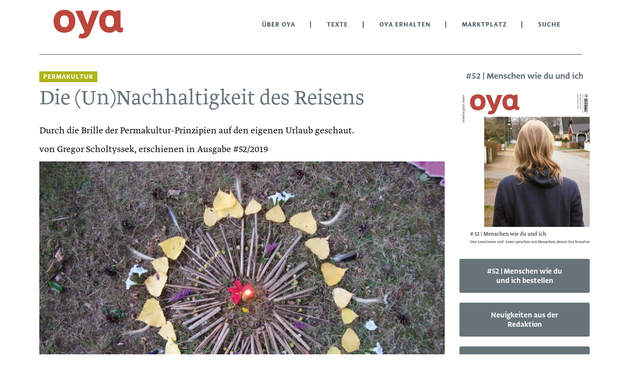

--- FILE ---
content_type: text/html; charset=utf-8
request_url: https://lesen.oya-online.de/texte/3137-die-un-nachhaltigkeit-des-reisens.html
body_size: 10452
content:
<!DOCTYPE html>

<html lang="de">

<head>

    <meta charset="UTF-8">

    <meta name="viewport" content="width=device-width, initial-scale=1, maximum-scale=1">

    <link rel="stylesheet" href="https://fonts.typotheque.com/WF-029563-011363.css" type="text/css" />

    <link rel="icon" href="/styles/images/favicon.png">

    <meta name="generator" content="WebJazz - swinging solutions (www.webjazz.de)">
<meta name="revisit-after" content="5">
<meta name="robots" content="index, follow">
<link href="/webjazz/lib9/styles.css.php?mod=1761227075" rel="stylesheet" type="text/css">
<script src="/webjazz/lib9/scripts.js.php?mod=1738015200" defer="defer"></script>
<script src="/scripts/basic.js?mod=1759237964" defer="defer"></script>


    <title>Die (Un)Nachhaltigkeit des Reisens • oya</title>

</head>



<body>

    <header class="page-header">

        <div class="search-wrapper">

            <form role="search" id="searchform" action="/suche/index.html" class="search_form grid row nowrap" method="get" style="height: 50px;">

                <i class="fa fa-search"></i>

                <input type="text" placeholder="Search" name="term" class="qode_search_field" autocomplete="off">

                <input type="submit" value="Import">

                <div class="search_close">

                    <a id="search-close"><i class="fa fa-times"></i></a>

                </div>

            </form>

        </div>

        <div class="content">

            <a id="offcanvas-menu" ><i class="fa fa-bars"></i></a>

            <a id="logo" href="https://oya-online.de"><img src="/logo/image.svg?issue_id=61" alt="wort-bild-marke"/></a>

            <ul class="main-nav">

                <li class="selected"><a>Über OYA</a><ul class="dropdown"><li class=""><a href="https://oya-online.de/ueber-uns" target="_self">Über uns</a></li>
<li class=""><a href="https://oya-online.de/was-ist-oya" target="_self">Was ist Oya?</a></li>
<li class=""><a href="https://oya-online.de/rat" target="_self">Oya-Rat</a></li>
<li class=""><a href="https://oya-online.de/kontakt" target="_self">Kontakt</a></li>
</ul>
</li>
<li class="selected"><a>Texte</a><ul class="dropdown"><li class=""><a href="/ausgaben/" target="_self">Ausgaben</a></li>
<li class=""><a href="https://oya-online.de/wortschatz/" target="_self">Wortschatz</a></li>
<li class=""><a href="/texte/browse/almanach/" target="_self">Almanach</a></li>
<li class=""><a href="/texte/browse/commonie/" target="_self">Commonie</a></li>
<li class=""><a href="/texte/browse/bildung/" target="_self">Bildung</a></li>
<li class=""><a href="/texte/browse/gemeinschaft/" target="_self">Gemeinschaft</a></li>
<li class=""><a href="/texte/browse/permakultur/" target="_self">Permakultur</a></li>
<li class=""><a href="/texte/browse/die-kraft-der-vision/" target="_self">Die Kraft der Vision</a></li>
<li class=""><a href="/texte/browse/buchtipps/" target="_self">Buchtipps</a></li>
<li class=""><a href="/ausgaben/1000-oya-im-ohr.html" target="_self">Oya im Ohr</a></li>
</ul>
</li>
<li class="selected"><a>Oya erhalten</a><ul class="dropdown"><li class=""><a href="/shop/hefte/6-abonnemente.html" target="_self">Jahresbeitrag</a></li>
<li class=""><a href="/ausgaben/" target="_self">Einzelausgaben</a></li>
<li class=""><a href="https://oya-online.de/verteilstationen" target="_self">Verteilstationen</a></li>
</ul>
</li>
<li class="right"><a href="/anzeigen/" target="_self">Marktplatz</a></li>
<li><a href="/suche/" target="_self">Suche</a></li>


            </ul>

            <!--<a id="search"><i class="fa fa-search"></i></a>-->

            

        </div>

    </header>

    <main>

        <div class="content">

            <nav id="mobile-menu">

                <ul class="mobile-nav">

                    <li class="selected"><a>Über OYA</a><ul class="dropdown"><li class=""><a href="https://oya-online.de/ueber-uns" target="_self">Über uns</a></li>
<li class=""><a href="https://oya-online.de/was-ist-oya" target="_self">Was ist Oya?</a></li>
<li class=""><a href="https://oya-online.de/rat" target="_self">Oya-Rat</a></li>
<li class=""><a href="https://oya-online.de/kontakt" target="_self">Kontakt</a></li>
</ul>
</li>
<li class="selected"><a>Texte</a><ul class="dropdown"><li class=""><a href="/ausgaben/" target="_self">Ausgaben</a></li>
<li class=""><a href="https://oya-online.de/wortschatz/" target="_self">Wortschatz</a></li>
<li class=""><a href="/texte/browse/almanach/" target="_self">Almanach</a></li>
<li class=""><a href="/texte/browse/commonie/" target="_self">Commonie</a></li>
<li class=""><a href="/texte/browse/bildung/" target="_self">Bildung</a></li>
<li class=""><a href="/texte/browse/gemeinschaft/" target="_self">Gemeinschaft</a></li>
<li class=""><a href="/texte/browse/permakultur/" target="_self">Permakultur</a></li>
<li class=""><a href="/texte/browse/die-kraft-der-vision/" target="_self">Die Kraft der Vision</a></li>
<li class=""><a href="/texte/browse/buchtipps/" target="_self">Buchtipps</a></li>
<li class=""><a href="/ausgaben/1000-oya-im-ohr.html" target="_self">Oya im Ohr</a></li>
</ul>
</li>
<li class="selected"><a>Oya erhalten</a><ul class="dropdown"><li class=""><a href="/shop/hefte/6-abonnemente.html" target="_self">Jahresbeitrag</a></li>
<li class=""><a href="/ausgaben/" target="_self">Einzelausgaben</a></li>
<li class=""><a href="https://oya-online.de/verteilstationen" target="_self">Verteilstationen</a></li>
</ul>
</li>
<li class="right"><a href="/anzeigen/" target="_self">Marktplatz</a></li>
<li><a href="/suche/" target="_self">Suche</a></li>


                </ul>

            </nav>

        <div class="full">

            <div class="slogan"></div>

        </div>

        <div class="body ">

            <span class="prehead" style='background-color: #b0b417'>Permakultur</span><h1>Die (Un)Nachhaltigkeit des Reisens</h1><span class='subtitle'>Durch die Brille der Permakultur-Prinzipien auf den eigenen Urlaub geschaut.</span><span class="author">von Gregor Scholtyssek, erschienen in Ausgabe #52/2019</span><figure class='article-wide'><img src="/media/article/3137/cnt_wd.jpg" alt="Photo"><div class='caption'>&copy; Elke Ehrhardt</div></figure><p>Reisen ist unnachhaltig. Nach langj&auml;hriger Beobachtung muss ich feststellen: Wenn ich auf Reisen bin, lebe ich weniger nachhaltig als zu Hause. Unterwegs bin ich gezwungen, ab und zu konventionelle Lebensmittel zu kaufen, f&uuml;r die ja meistens Boden zerst&ouml;rt und viel Erd&ouml;l investiert wird. Ich finde selten unverpackte Lebensmittel. In Aufstrichen und &auml;hnlichen verarbeiteten Produkten sind meistens Zutaten von anderen Kontinenten. Wenn ich nicht mit dem Holzkocher kochen kann, muss eine Gaskartusche aus Alu her. Ich benutze Z&uuml;ge und Busse, die zwar umweltfreundlicher sind als das Auto, aber ebenfalls gro&szlig;e &shy;Mengen an Energie verbrauchen. Meine Klamotten gehen auf Reisen schneller kaputt als zu Hause; und ich kann Dinge wie Schraubgl&auml;ser, die ich sonst mehrmals nutzen w&uuml;rde, oft nicht mitnehmen, weil der Platz im Gep&auml;ck fehlt. Wenn ich sie dann wegwerfe, muss ich feststellen, dass es an vielen Stellen keine M&uuml;lltrennung gibt &hellip;<br />Reisen ist wertvoll. Trotz des bisher Gesagten kann das Reisen selbstverst&auml;ndlich auch gute Auswirkungen haben: Wer sich in einer anderen als der gewohnten Umgebung aufh&auml;lt und anderen Kulturen begegnet, lernt mehr &uuml;ber die Welt und kann sich selbst besser reflektieren. Wer gut beobachtet, kann &uuml;berall kleine und gro&szlig;e Inspirationen f&uuml;r ein nachhaltigeres Leben finden. Und schlie&szlig;lich kann unser Geist in der Fremde oft loslassen und sich erholen.<br />Es scheint mir also lohnenswert, einmal genau dar&uuml;ber nachzudenken, warum es so reizvoll ist, unterwegs zu sein, und wie sich das Reisen nachhaltiger gestalten l&auml;sst. Wie ich festgestellt habe, lassen sich Permakultur-Prinzipien auch auf das Reisen anwenden. Besonders die urspr&uuml;nglichen Formulierungen von Bill Mollison scheinen mir hier sehr hilfreich zu sein. Sie werden, wie ich finde, viel zu wenig angewandt &ndash; zumal sie bisher selten &uuml;bersetzt wurden und zum Teil auch ziemlich sperrig bzw. nicht auf Anhieb verst&auml;ndlich sind. Ich nutze die Gelegenheit also zugleich, um verst&auml;ndliche &Uuml;bersetzungen vorzuschlagen. Als Beispiele dienen einige Aspekte, die mir an der Gestaltung meines Urlaubs im vergangenen Jahr als gelungen erscheinen.<br /><br /><strong>Beziehungsbildende Platzierung!</strong><br />So gibt es etwa das Prinzip &raquo;relative location&laquo;. W&ouml;rtlich &uuml;bersetzt, empfiehlt es eine &raquo;beziehungsbildende Platzierung&laquo;, was ich folgenderma&szlig;en interpretiere:<br /><em>Damit die Dinge in unseren Systemen in effektive Kooperation miteinander treten oder einander R&uuml;ckkopplungen geben k&ouml;nnen, m&uuml;ssen sie f&uuml;rein&shy;ander erreichbar sein &ndash; das hei&szlig;t, es muss eine r&auml;umliche N&auml;he oder eine starke kommunikative Verbindung geben.</em><br />Je weiter ich im Urlaub wegfahre, umso gr&ouml;&szlig;er wird der Abstand zu meinen gewohnten Zusammenh&auml;ngen. Das kann sehr wertvoll sein: Im vorletzten Jahr hat meiner Freundin und mir eine Schiffsreise nach Island sehr gutgetan, um einen Trauerfall zu verarbeiten. Je n&auml;her ich aber an meinem Wohnort bleibe, umso mehr Dinge kann ich tun und erleben, die sp&auml;ter meinen Alltag zu Hause unterst&uuml;tzen. Letzten Sommer haben wir uns aufs Fahrrad geschwungen und die Umgebung erkundet. So konnten wir zugleich unsere Hofsuche im Umland verst&auml;rken, meine Eltern besuchen, zwischendurch kurz nach Hause fahren, um den Garten zu versorgen, bei einer Freundin auf dem B&auml;uerinnen-Hof aushelfen, dort den &Uuml;berfluss der s&uuml;&szlig;en Fr&uuml;chte haltbar machen und nach Hause transportieren &ndash;fast ohne fossile Energie zu verwenden.<br /><br /><strong>Multifunktionalit&auml;t!</strong><br />Darin steckt auch schon das n&auml;chste Prinzip: die Multifunktionalit&auml;t. Was Mollison mit &raquo;every element serves multiple functions&laquo; umschrieb, &uuml;bersetze ich so:<br /><em>Wenn die einzelnen Bestandteile von Systemen auf vielf&auml;ltige Weisen eingebunden werden und jeweils mehrere Zwecke erf&uuml;llen, dann spart das Energie.</em><br />Ein Urlaubsbeispiel daf&uuml;r ist unser Aufenthalt auf dem befreundeten B&auml;uerinnen-Hof: Hier haben wir uns nicht nur erholt und Landluft geschnuppert, sondern auch viel &uuml;ber das Hofleben gelernt, bei jedem Spaziergang Fr&uuml;chte gesammelt, die wir f&uuml;r den Winter haltbar machen konnten, eine Freundschaft gepflegt&nbsp;&ndash; und dar&uuml;ber hinaus Campingplatzgeb&uuml;hren gespart.<br /><br /><strong>Redundanz!</strong><br />Das Gegenst&uuml;ck zur Multifunktionalit&auml;t ist die Redundanz, also die mehrfache Abdeckung wichtiger Apekte &ndash; &raquo;every function is supported by multiple elements&laquo;:<br /><em>Wenn wichtige Funktionen auf verschiedene Weisen abgedeckt werden k&ouml;nnen, bleiben sie auch dann stabil, wenn einzelne Elemente ausfallen.(Oder sprichw&ouml;rtlich: &raquo;Bei wichtigen Angelegenheiten nicht nur auf ein einziges Pferd setzen!&laquo;)</em><br />Im Urlaub haben wir das etwa hinsichtlich der Verpflegung beherzigt: Um uns m&ouml;glichst umweltfreundlich zu ern&auml;hren, haben wir so viele unverpackte, regional erzeugte Bio-Lebensmittel mitgenommen, wie in die Fahrradtaschen passten; dazu konnten wir Fr&uuml;chte und Wildkr&auml;uter aus der Natur sammeln. Au&szlig;erdem haben uns die M&uuml;lltonnen der Superm&auml;rkte mit noch gut essbarem Allerlei beschenkt. So waren wir seltener darauf angewiesen, mit unserem Geld zweifelhafte Produktionsbedingungen zu unterst&uuml;tzen.<br /><br /><strong>Biologische Ressourcen nutzen!</strong><br />Apropos Produktion: Bill Mollison empfahl die Verwendung biologischer Ressourcen &ndash; &raquo;use biological ressources&laquo;. Weiter gefasst, k&ouml;nnte man auch sagen &raquo;Materialien und nat&uuml;rliche Prozesse, die sich selbst erneuern&laquo;, denn:<br /><em>Das Nutzen von Materialien, die die Natur kontinuierlich entstehen l&auml;sst, sowie von nat&uuml;rlichen Vorg&auml;ngen &ndash; etwa der Eigenmotivation von Menschen, Tieren oder Pflanzen &ndash; spart sowohl Kosten als auch Energie und erzeugt zudem keine Schadstoffe.</em><br />Hier ist ein Urlaubsbeispiel offensichtlich: Statt mit fossilen Brennstoffen weit weg zu fahren und dann dort &raquo;fun activities&laquo; zu konsumieren, haben wir einfach unseren eigenen Bewegungsdrang genutzt, um herumzukommen &ndash; und sind mit Muskelkraft zu den sch&ouml;nsten Ausblicken gefahren. Schon durch die k&ouml;rperliche Bewegung entstehen Gl&uuml;ckshormone. Unsere Bewegung wird&nbsp;&ndash; so effizient, wie es keine Maschine zu leisten vermag &ndash; durch organische Brennstoffe angetrieben, n&auml;mlich durch Nahrung. Da wir unterwegs immer frisches Obst und andere Lebensmittel gefunden haben, war ein Motivationskreislauf in Gang gesetzt. Daf&uuml;r brauchten wir nicht einmal Flaschengetr&auml;nke, abgepackte S&uuml;&szlig;igkeiten oder &auml;hnliche Produkte, die erst von Sattelz&uuml;gen angeliefert werden m&uuml;ssen.<br /><br /><strong>Erzeuge keinen Abfall!</strong><br />Im vorangegangenen Prinzip steckt ein weiteres, das sp&auml;ter David Holmgren besonders hervorgehoben hat &ndash; und das ich hier auch betrachte, weil es mir f&uuml;r nachhaltiges Reisen sehr wichtig vorkommt: Erzeuge keinen Abfall &ndash; &raquo;produce no waste&laquo;!<br /><em>In einem idealen System kann jeder Output eines Elements als Input f&uuml;r ein anderes genutzt werden. Jeder ungenutzte Output hingegen wird zu einem Schadstoff f&uuml;r das System.</em><br />Auf Reisen erzeugt man schneller M&uuml;ll als zu Hause, weil man &ouml;fter den Ort wechselt und keinen K&uuml;hlschrank zur Verf&uuml;gung hat. Um Abfall zu vermeiden, nehmen wir zum Beispiel stabile Dosen und Beutel von zu Hause mit, in denen wir Essen verpacken. Wir pinkeln drau&szlig;en und waschen uns in Seen, was den Bedarf an Leitungswasser reduziert. Wenn wir Wanderf&uuml;hrer oder Radkarten brauchen, versuchen wir, sie auszuleihen oder gebraucht zu kaufen; interessante Prospekte lesen wir vor Ort und legen sie wieder zur&uuml;ck; ausgelesene B&uuml;cher verschenken wir oder tauschen sie gegen andere. Funktionskleidung aus Plastik ziehe ich nur im Notfall an (etwa wenn es stark regnet und keine Aussicht auf eine M&ouml;glichkeit zum Trocknen von W&auml;sche besteht), denn bei jedem Waschen von synthetischer Kleidung werden Hunderttausende Mikroplastikpartikel ausgesp&uuml;lt. Zum Ausgleich sammle ich M&uuml;ll auf, den ich in der Landschaft finde. Wof&uuml;r ich mir bei den letzten Reisen keine Zeit mehr genommen habe, obwohl es viel Spa&szlig; macht, sind selbstgebastelte Postkarten aus Verpackungen und Zeitungsschnipseln, mit denen man ganz individuelle Urlaubsgr&uuml;&szlig;e verschicken kann.<br /><br /><strong>Energieeffiziente Gestaltung!</strong><br />Vom Upcycling ist der Weg nicht weit zur energieeffizienten Gestaltung &ndash; &raquo;energy-efficient planning&laquo;:<br /><em>Wenn innerhalb eines Systems Energien genutzt werden, die bereits vorhanden sind &ndash; z.&thinsp;B. die Schwerkraft oder Fahrten, die sowieso unternommen werden &ndash; muss daf&uuml;r keine zus&auml;tzliche Energie investiert werden.</em><br />W&auml;hrend unseres Urlaubs hatten wir viele wundersch&ouml;ne Gelegenheiten, Unterhaltung zu genie&szlig;en, die sowieso da war: Statt ins Kino, ins Freibad oder in Clubs zu gehen &ndash; die alle viel Energie verschlingen &ndash;, bestaunten wir Ausblicke, die wir selbst erwandert hatten; wir schwammen in Teichen und Bergseen, genossen den Sternenhimmel, unter dem wir Nacht f&uuml;r Nacht schliefen, bestaunten Sonnenunter- und -aufg&auml;nge, rannten mit Hunden um die Wette, lauschten den Grillen und am&uuml;sierten uns immer wieder &uuml;ber die urkomischen Verhaltensweisen von H&uuml;hnern und Schafen.<br /><br /><strong>Kleinteilige Potenz!</strong><br />Je effizienter etwas ist, umso kleiner kann es sein. Das n&auml;chste Prinzip empfiehlt deswegen kleinteilige Potenz &ndash; &raquo;small-scale &shy;intensive&laquo;:<br /><em>Systeme sind dann am nachhaltigsten, wenn sie auch mit begrenzten Ressourcen und geringer Komplexit&auml;t funktionieren. Dies gilt umso mehr, wenn sie wiederum aus kleineren Teilen bestehen, die auch in sich selbst m&ouml;glichst funktional sind.</em><br />Hier ein Beispiel aus der Welt des Geldes: Unser Urlaub hat f&uuml;r zweieinhalb Wochen und zweieinhalb Personen (ein Baby im Bauch erzeugt ja auch besondere Bed&uuml;rfnisse) ungef&auml;hr 300 Euro gekostet. Auch so einen Betrag muss man erst einmal aufbringen, aber ich habe sogar in meinem winzigen Teilzeit-Angestelltenverh&auml;ltnis in derselben Zeit ein bisschen mehr Gehalt &raquo;verdient&laquo;. Insofern ist eine Reise wie diese auch m&ouml;glich, ohne eine Kette von wirtschaftlichen Fragezeichen und Sachzw&auml;ngen hinter sich herzuziehen. (Zum Vergleich: Durchschnittliche Urlaubsreisen der Deutschen kosten etwa 900 Euro pro Person.) Zudem haben wir sogar noch knapp 90 Gl&auml;ser Ernte eingemacht und damit f&uuml;r die Zeit nach dem Urlaub vorgesorgt.<br /><br /><strong>Die Sukzession beschleunigen!</strong><br />Bill Mollison beobachtete, dass die nat&uuml;rliche Entwicklung eines jeglichen Biotops in der Regel zu immer effizienterer Vernetzung und zunehmender Stabilit&auml;t f&uuml;hrt (aus einer Brachfl&auml;che wird meistens irgendwann ein Wald), was auch Sukzession genannt wird. Er empfahl, diese durch kluge Gestaltung zu beschleunigen &ndash; &raquo;accelerate succession&laquo;.<br /><em>Wenn nat&uuml;rliche Prozesse angekurbelt werden, kann sich ein Vorhaben schneller in Richtung Nachhaltigkeit entwickeln, und es k&ouml;nnen rascher hilfreiche Verbindungen entstehen.</em><br />Im Urlaub kann ich versuchen, Geld an unterst&uuml;tzenswerten Orten auszugeben, also zum Beispiel in kleinen Biol&auml;den, die lokal produzierte Lebensmittel verkaufen (und damit meine ich nicht Schokolade, die in Berlin hergestellt, oder Kaffee, der in Hamburg ger&ouml;stet wurde). Eine andere Form, die ich gerade ausprobiere, indem ich diesen Artikel schreibe, ist, von den M&ouml;glichkeiten des guten Lebens beim nachhaltigen Reisen zu erz&auml;hlen, so dass andere vielleicht Inspiration daraus ziehen &ndash; oder mir neue Tipps geben k&ouml;nnen.<br /><br /><strong>Nutzung von &Uuml;bergangs- und Randeffekten!</strong><br />Dieser Artikel ist zugleich ein Beispiel f&uuml;r das Prinzip der Nutzung von &Uuml;bergangs- und Randeffekten &ndash; &raquo;edge effect&laquo;:<br /><em>In den &Uuml;bergangsbereichen (zwischen &Ouml;kosystemen, Lebensphasen, Arbeitsr&auml;umen, politischen Systemen, Beeten usw.) kommen vielf&auml;ltigste Bedingungen, Ideen, Einstellungen und L&ouml;sungsans&auml;tze zusammen. Hier findet der meiste Austausch statt. Durch die bewusste Gestaltung vieler solcher Kontaktstellen werden Systeme vielf&auml;ltiger und produktiver.</em><br />Wer kennt es nicht, dass man auf Reisen etwas erlebt, das man gerne in den Alltag mitnehmen m&ouml;chte? Die gemeinsamen Spazierg&auml;nge nach dem Abendessen, die leckeren, neu entdeckten Wildkr&auml;uter, die doch auch im eigenen Hinterhof wachsen, oder das befriedigende Gef&uuml;hl, ein Kompostklo zu benutzen und zu wissen, dass die eigenen Ausscheidungen zu wertvollem Kompost, statt zu Kl&auml;rschlamm werden. Ich habe mir angew&ouml;hnt, solche Dinge w&auml;hrend des Urlaubs aufzuschreiben, um mich zu Hause wieder daran zu erinnern. Am besten funktioniert das auf der Heimreise, an diesem &Uuml;bergangspunkt zwischen der gro&szlig;en Urlaubswelt und dem kleinen Zuhause, wenn ich dieses besondere Gef&uuml;hl von leichter Wehmut empfinde, aber auch Freude auf die M&ouml;glichkeiten, die ich daheim wieder haben werde. Zu Hause angekommen, warten oft schon wieder so viele Dinge, dass die neuen Vors&auml;tze schnell wieder verblassen. In diesem Fall finde ich es hilfreich, die Randzone zu verst&auml;rken, indem ich &Uuml;bergangstage einbaue, an denen ich mich noch nicht wieder in den Alltag st&uuml;rze, sondern mir erst einmal Zeit nehme, das Erfahrene zu integrieren. Dabei kann ich neue Ideen auch aus einer anderen Perspektive bewerten als w&auml;hrend der Reise, wo das Leben doch ganz anders aussah. Die Urlaubsforschung hat herausgefunden, dass der gl&uuml;ckssteigernde Effekt eines Urlaubs hinterher nicht dauerhafter anh&auml;lt, wenn der Urlaub besonders lange gedauert hat &ndash; wohl aber dann, wenn die M&ouml;glichkeit besteht, langsam wieder in den Alltag &uuml;berzugehen, und wenn es gen&uuml;gend Zeit gibt, um dabei achtsam mit sich selbst umzugehen.<br />Solch ein &Uuml;bergang ist auch vor einer Reise sehr empfehlenswert, um erst einmal durchzuatmen und Stress loszulassen, bevor man sich in diese ganz andere Welt namens Urlaub begibt.&Uuml;berhaupt legen die Ergebnisse der Urlaubsforschung auch nahe, dass die meisten Menschen w&auml;hrend der Vorfreude auf eine Reise und hinterher gl&uuml;cklicher sind als w&auml;hrend der Reise selbst. Wenn man sich f&uuml;r eine Unternehmung entschieden hat und sie in Gedanken vorwegnimmt, ist die Vorfreude oft schon so stark, dass sich ein Urlaubsgef&uuml;hl einstellt. Mehr noch: Die meisten Reisenden seien offenbar nach dem Urlaub gl&uuml;cklicher als w&auml;hrenddessen, wenn die Strapazen der Reise oder der innere Druck, sich am&uuml;sieren zu m&uuml;ssen, die Stimmung senken. Schlie&szlig;lich sei nicht das Wegfahren entscheidend f&uuml;r das Gl&uuml;ckgef&uuml;hl, sondern einfach, dass man sich f&uuml;r die freie Zeit Dinge fest vornehme und umsetze, die man schon lange einmal machen wollte. Manchmal reicht es also aus, sich statt einer Reise mal wieder einen Spieleabend mit Freunden vorzunehmen, endlich eine Nacht im Wald zu schlafen, oder ein Buch ohne Unterbrechung durchzulesen.<br /><br /><strong>Vielfalt!</strong><br />Als letztes ziehe ich noch ein Prinzip heran, das h&auml;ufig falsch verstanden wird: die Vielfalt &ndash; &raquo;diversity&laquo;. Hierbei geht es ausdr&uuml;cklich nicht nur darum, m&ouml;glichst viel Verschiedenes zu vermischen:<br /><em>Wenn in einem System Menschen, Tiere, Pflanzen und Ger&auml;te integriert sind, die vielf&auml;ltige Anspr&uuml;che und F&auml;higkeiten mitbringen, wird einerseits zu starke Konkurrenz um die gleichen Ressourcen vermieden und andererseits gegenseitige Erg&auml;nzung und Entfaltung m&ouml;glich. Jedoch: Nachhaltigkeit entsteht nicht im bunten Durch- und Nebeneinander voneinander unabh&auml;ngiger Elemente; erst die Vielfalt der zwischen ihnen entstehenden Beziehungen erh&ouml;ht die Wahrscheinlichkeit der Bed&uuml;rfnisbefriedigung und der Entwicklung aller.</em><br />F&uuml;r die Gestaltung von (Urlaubs-)Reisen interpretiere ich das folgenderma&szlig;en: Die beschriebenen Ideen m&uuml;ssen keineswegs f&uuml;r alle Menschen sinnvoll sein. Alle Reisenden machen einen anderen Urlaub und setzen die Prinzipien auf andere Weise um. Dadurch stehen wir uns nicht auf demselben Zeltplatz auf den F&uuml;&szlig;en, pfl&uuml;cken nicht alle am selben Johannisbeerstrauch und trampeln nicht alle dieselben Wanderpfade breit, sondern haben danach je verschiedene Inspirationen, die wir miteinander teilen k&ouml;nnen.</p><p><br /><span style="color: rgb(0, 0, 0);"><em>Gregor Scholtyssek ist angehender Permakultur-Designer. Er lebt in Dresden und gestaltet dort Nachhaltigkeitsprojekte und Bildungsangebote f&uuml;r nachhaltige Entwicklung.</em></span></p><h3 class='more-article-grid'>weitere Inhalte aus #52 | Menschen wie du und ich</h3><div class='grid more-article row wrap'><a class='item column' href="/texte/3145-experiment-auroville-buchbesprechung.html"><figure><img src="/media/article/3145/teaser.jpg" alt="Photo" srcset="/media/article/3145/teaser.jpg 1x, /media/article/3145/teaser_@2x.jpg 2x"></figure><div class='text'><h3>Experiment Auroville  (Buchbesprechung)</h3><p>Der Autor Herbert Eisenschenk wagt in &raquo;Experiment Auroville &ndash; Leben auf eigene Gefahr&laquo; selbst ein Experiment: Um seinen Leserinnen eine authentische Impression der s&uuml;dindischen &raquo;Zukunftsstadt&laquo; zu geben, stellt er den &ndash; gelungenen &ndash; Versuch an, die</p></div></a>
<a class='item column' href="/texte/3121-veraenderung-in-kleinen-schritten.html"><figure><img src="/media/article/3121/teaser.jpg" alt="Photo" srcset="/media/article/3121/teaser.jpg 1x, /media/article/3121/teaser_@2x.jpg 2x"></figure><div class='text'><h3>Veränderung in kleinen Schritten</h3><p>Was macht ein gutes Gespr&auml;ch aus? Sind es die richtigen Fragen oder inspirierende Antworten &ndash; oder geht es um etwas anderes zwischen den Zeilen? W&auml;hrend der drei Jahre, die ich in der Oya-Redaktion mitwirke, habe ich das Interview-Format bisher nicht genutzt. Vor dieser Premiere</p></div></a>
<a class='item column' href="/texte/3139-politik-der-gabe-buchbesprechung.html"><figure><img src="/media/article/3139/teaser.jpg" alt="Photo" srcset="/media/article/3139/teaser.jpg 1x, /media/article/3139/teaser_@2x.jpg 2x"></figure><div class='text'><h3>Politik der Gabe  (Buchbesprechung)</h3><p>&raquo;Die Geschichte der Menschheit ist keine Geschichte des Tausches, sondern eine der Gabe!&laquo; Das zeigt der Soziologe Frank Adloff in seinem Buch &raquo;Politik der Gabe&laquo;, womit er die Debatte &uuml;ber alternatives Leben und Wirtschaften um eine interessante Denkfigur bereichert. Mit</p></div></a>
</div>

        </div>

        <div class="aside">

            

            <h3 style='text-align: center;'>#52 | Menschen wie du und ich</h3><a class='issue' href='/ausgaben/52-menschen-wie-du-und-ich.html'><img src="/media/issue/61/cover.jpg" class="issue-cover" alt="Cover OYA-Ausgabe 52" srcset="/media/issue/61/cover.jpg 1x, /media/issue/61/cover_@2x.jpg 2x"></a><form method="post" class="add_to_cart">
<input type="hidden" name="issue_id" value='61' /><input type="hidden" name="quantity" value='1' /><button name="add_to_cart" class="button block">#52 | Menschen wie du und ich bestellen</button></form>
<a class='button block' href='https://oya-online.de/neuigkeiten-aus-der-redaktion'>Neuigkeiten aus der Redaktion</a><a class='button block' href='https://oya-online.de/verteilstationen'>Verteilstationen</a>

        </div>

        </div>

    </main>

    <footer>

        <div class="content">

            <div class='footer-nav grid row wrap'><div class='item column'><h4>Rechtliches</h4><ul><li><a href="https://oya-online.de/kontakt">Kontakt</a></li><li><a href="https://oya-online.de/impressum">Impressum</a></li><li><a href="https://oya-online.de/datenschutzerklaerung">Datenschutzerklärung</a></li><li><a href="https://oya-online.de/agbs">AGBs</a></li><li><a href="https://oya-online.de/widerrufsbelehrung">Widerrufsbelehrung</a></li></ul><h4>Anzeigen</h4><ul><li><a href='/anzeigen/'>Marktplatz</a></li></ul></div><div class='item column'><h4>Themen</h4><ul><li><a href='/texte/tags/aktion-widerstand/'>Aktion und Widerstand</a></li><li><a href='/texte/tags/bauen-technik-handwerk/'>Bauen, Technik, Handwerk</a></li><li><a href='/texte/tags/gaertnern-landwirtschaft/'>Gärtnern und Landwirtschaft</a></li><li><a href='/texte/tags/gemeinschaffen/'>Gemeinschaffen</a></li><li><a href='/texte/tags/generationen-geburt-tod/'>Generationen, Geburt und Tod</a></li><li><a href='/texte/tags/kunst-spielen/'>Kunst und Spielen</a></li><li><a href='/texte/tags/natursein/'>Natursein</a></li><li><a href='/texte/tags/regional-unterwegs-sein/'>Regional und unterwegs sein</a></li><li><a href='/texte/tags/wirtschaften-taetig-sein/'>Wirtschaften und tätig sein</a></li><li><a href='/texte/tags/zusammen-leben-organisieren/'>Zusammen leben und organisieren</a></li></ul></div><div class='item column'><h4>Rubriken</h4><ul><li><a href='/texte/browse/almanach/'>Almanach</a></li><li><a href='/texte/browse/commonie/'>Commonie</a></li><li><a href='/texte/browse/bildung/'>Bildung</a></li><li><a href='/texte/browse/gemeinschaft/'>Gemeinschaft</a></li><li><a href='/texte/browse/permakultur/'>Permakultur</a></li><li><a href='/texte/browse/die-kraft-der-vision/'>Die Kraft der Vision</a></li><li><a href='/texte/browse/buchtipps/'>Buchtipps</a></li><li><a href='/texte/browse/titelthema/'>Titelthema</a></li></ul></div><div class='item column'><h4>Ausgaben</h4><ul><li><a href='/ausgaben/84-almanach-2026.html'>Almanach 2026</a></li><li><a href='/ausgaben/83-commoniebrief-07.html'>Commoniebrief #07</a></li><li><a href='/ausgaben/82-commoniebrief-06.html'>Commoniebrief #06</a></li><li><a href='/ausgaben/'>Alle Ausgaben</a></li></ul><h4>Service</h4><ul><li><a href="https://oya-online.de/netzwerk">Netzwerk</a></li><li><a href="https://oya-online.de/neuigkeiten-aus-der-redaktion">Neuigkeiten aus der Redaktion</a></li></ul></div></div>

        </div>

    </footer>

    <div class="toTop"><a href="#top"><span class="fa fa-angle-up"></span></a><div class="background"></div></div>



    <script>var _paq = window._paq || [];
_paq.push(["setDoNotTrack", true]);
_paq.push(["setVisitorCookieTimeout", 0]);
_paq.push(["setReferralCookieTimeout", 0]);
_paq.push(["setSessionCookieTimeout", 0]);
_paq.push(["trackPageView"]);
_paq.push(["enableLinkTracking"]);
(function() {
var u="https://stats.webjazz.de/piwik/";
_paq.push(["setTrackerUrl", u + "matomo.php"]);
_paq.push(["setSiteId", "2"]);
var d=document, g=d.createElement('script'), s=d.getElementsByTagName('script')[0];
g.type='text/javascript'; g.async=true; g.defer=true; g.src=u+'matomo.js'; s.parentNode.insertBefore(g,s);
})();
</script>
<script>
function wj_init_deferred () {
}
</script>


</body>



</html>

--- FILE ---
content_type: text/css
request_url: https://fonts.typotheque.com/WF-029563-011363.css
body_size: 556
content:
/*
* Webfonts served by typotheque.com
*
* To make the font files as small as possible,
* most glyphs and OpenType features were removed.
* To edit the fonts, add more language support,
* log it to your Typotheque account:
* http://www.typotheque.com/my_account/webfonts
*
* The Typotheque Font Software is protected under domestic
* and international trademark and copyright law.
* Modifying, reverse engineering or otherwise copying
* of Typotheque Font Software is illegal.
* http://www.typotheque.com/licensing/
*
* (c) 2020, Typotheque
* Generated: 2020-12-02 10:44:12
*/

@font-face {
	font-family: "Greta Text Light";
	src: url("https://s3.amazonaws.com/fonts.typotheque.com/WF-029563-011363-000247-25500c37907aab719755b602d2c22720.woff2") format("woff2"), url("https://s3.amazonaws.com/fonts.typotheque.com/WF-029563-011363-000247-25500c37907aab719755b602d2c22720.woff") format("woff");
	font-display: auto;
}
@font-face {
	font-family: "Greta Sans Bold";
	src: url("https://s3.amazonaws.com/fonts.typotheque.com/WF-029563-011363-001041-bf918c2f3ce76eb6f6b75a58b6b0d62d.woff2") format("woff2"), url("https://s3.amazonaws.com/fonts.typotheque.com/WF-029563-011363-001041-bf918c2f3ce76eb6f6b75a58b6b0d62d.woff") format("woff");
	font-display: auto;
}


--- FILE ---
content_type: application/javascript
request_url: https://lesen.oya-online.de/scripts/basic.js?mod=1759237964
body_size: 994
content:
const slider = document.getElementById('amount-slider');
const input = document.getElementById('amount-input');
const reaction = document.getElementById('amount-reaction');

slider.addEventListener('input', () => {
    input.value = slider.value;
    slider.setAttribute('aria-valuenow', slider.value);
    slider.setAttribute('aria-valuetext', `${slider.value} €`);

    if (slider.value >= 80) {
        setReaction({ text: "Noch eine Reaktion", addClass: "green", removeClass: "red" });
    } else if (slider.value >= 50) {
        setReaction({ text: "Eine Reaktion", addClass: "red", removeClass: "green" });
    } else {
        setReaction({ text: "", removeClass: "red"});
        reaction.classList.remove("green");
    }
});

input.addEventListener('input', () => {
    let raw = input.value.trim();
    let num = Number(raw);

    if (raw === "" || isNaN(num)) {
        slider.value = slider.min;
        slider.setAttribute('aria-valuenow', slider.min);
        slider.setAttribute('aria-valuetext', `0 €`);
        return;
    }

    if (num < Number(slider.min)) {
        // Below min: set slider to min
        slider.value = slider.min;
        slider.setAttribute('aria-valuenow', slider.min);
        slider.setAttribute('aria-valuetext', `${num} €`);
    } else if (num > Number(slider.max)) {
        // Above max: set slider to max
        slider.value = slider.max;
        slider.setAttribute('aria-valuenow', slider.max);
        slider.setAttribute('aria-valuetext', `${num} €`);
    } else {
        // In bounds: normal sync
        slider.value = num;
        slider.setAttribute('aria-valuenow', num);
        slider.setAttribute('aria-valuetext', `${num} €`);
    }


    if (num >= 80) {
        setReaction({ text: "Noch eine Reaktion", addClass: "green", removeClass: "red" });
    } else if (num >= 50) {
        setReaction({ text: "Eine Reaktion", addClass: "red", removeClass: "green" });
    } else {
        setReaction({ text: "", removeClass: "red" });
        reaction.classList.remove("green");
    }
});

function setReaction({ text, addClass, removeClass }) {
    reaction.setHTMLUnsafe(text);
    if (removeClass) reaction.classList.remove(removeClass);
    if (addClass) reaction.classList.add(addClass);
}


$(document).ready(function() {

    $('#offcanvas-menu').click(function(){
        $("#mobile-menu").fadeToggle();
    });
    $('#mobile-menu>ul.mobile-nav>li>a').click(function(e){
        e.preventDefault();
        $(this).next().fadeToggle();
        $(this).parent('li').toggleClass('open')
    });

    $("#search").click(function(){
        $(".search-wrapper").addClass("show");
    });

    $("#search-close").click(function(){
        $(".search-wrapper").removeClass("show");
    });

    toTop();

    $("input").each(function () {
        if($(this).attr("maxlength")) {
            addMaxLengthIndicator(this)
        }
    });

    $("textarea").each(function () {
        if($(this).attr("maxlength")) {
            addMaxLengthIndicator(this)
        }
    });

});

$(window).scroll(function() {
    var scroll = $(window).scrollTop();
    if (scroll >= 106) {
        $(".slogan").addClass("margin");
        $(".page-header").addClass("sticky");
        $(".search-wrapper").addClass("full");
    } else {
        $(".slogan").removeClass("margin");
        $(".page-header").removeClass("sticky");
        $(".search-wrapper").removeClass("full");
    }
    if (scroll >= 150) {
        $(".page-header").addClass("moved");
    } else {
        $(".page-header").removeClass("moved");
    }
    if(scroll){
        $(".search-wrapper").removeClass("show");
    }

});

$(document).scroll(function() {
    toTop();
});

function toTop() {
    var y = $(this).scrollTop();
    if (y > 1100) {
        $('.toTop').fadeIn();
    } else {
        $('.toTop').fadeOut();
    }
}


function addMaxLengthIndicator (elem) {
    var max = $(elem).attr("maxlength");
    var html = "<span class=\"maxlength-indicator\">max. " + max + "</span>";
    $(elem).after(html);

    $(elem).keyup(function () {
        updateMaxLengthIndicator(elem);
    });
    updateMaxLengthIndicator(elem);
}

function updateMaxLengthIndicator (elem) {

    var characterCount = $(elem).val().length;
    var maxlength = $(elem).attr('maxlength');
    var warningThreshold = 0.75 * maxlength;

    var indicator = $(elem).next(".maxlength-indicator");
    indicator.removeClass("warning");
    indicator.removeClass("error");

    if (characterCount > warningThreshold && characterCount < maxlength) {
        indicator.addClass("warning")
    } else if (characterCount >= maxlength) {
        indicator.addClass("error")
    }

    var html = characterCount + " / " + maxlength;

    $(elem).next(".maxlength-indicator").html(html);
}

--- FILE ---
content_type: image/svg+xml
request_url: https://lesen.oya-online.de/logo/image.svg?issue_id=61
body_size: 1718
content:
<?xml version="1.0" encoding="utf-8"?>
<svg version="1.1" id="Ebene_1" xmlns="http://www.w3.org/2000/svg" x="0px" y="0px"
	 width="170.079px" height="70.866px" viewBox="0 0 170.079 70.866" style="enable-background:new 0 0 170.079 70.866;"
	 xml:space="preserve">
<g>
	<path fill="#bb463c" d="M76.863,19.835l5.563,14.305c0.114,0.305,0.558,0.315,0.658,0l4.65-14.305l6.204-17.118
		c0.158-0.424,0.527-0.672,0.974-0.672h15.322c0.284,0,0.48,0.248,0.378,0.53L89.705,55.322
		C82.926,70.861,69.039,70.683,61.63,67.378c-0.79-0.352-0.746-1.04-0.607-1.431l2.892-8.331c0.142-0.39,0.467-0.529,0.851-0.443
		c4.871,1.234,9.052-0.265,10.818-3.809L53.092,2.646c-0.126-0.268,0.049-0.601,0.375-0.601h16.177c0.522,0,0.909,0.297,1.082,0.79
		L76.863,19.835z"/>
	<path fill="#bb463c" d="M53.029,27.56c0,17.551-11.003,27.56-26.515,27.56C11.003,55.119,0,45.111,0,27.56C0,10.009,11.003,0,26.515,0
		C42.027,0,53.029,10.009,53.029,27.56z M15.757,27.56c0,10.453,4.025,14.042,10.758,14.042c6.733,0,10.758-3.59,10.758-14.042
		c0-10.453-4.025-14.042-10.758-14.042C19.782,13.517,15.757,17.107,15.757,27.56z"/>
	<path fill="#bb463c" d="M126.341,27.56c0,10.453,3.945,14.042,10.542,14.042c6.599,0,10.541-3.59,10.541-14.042
		c0-10.453-3.943-14.042-10.541-14.042C130.286,13.517,126.341,17.107,126.341,27.56z M168.689,52.326
		c-0.081,0.412-0.246,0.649-0.524,0.815c-4.467,2.611-11.995,1.663-15.889-4.015c-0.079-0.115-0.331-0.465-0.752-0.057
		c-3.311,3.011-8.383,6.05-14.934,6.05c-15.253,0-25.357-10.009-25.357-27.56c0-17.551,10.154-27.56,25.408-27.56
		c5.29,0,10.446,2.013,14.523,4.385c0.157,0.088,0.326,0.087,0.453-0.073l1.717-2.572c0.193-0.289,0.519-0.375,0.824-0.375h8.377
		c0.29,0,0.525,0.235,0.525,0.525l0.022,36.387c0,2.723,1.492,5.59,6.599,5.401c0.264-0.006,0.435,0.184,0.391,0.456L168.689,52.326
		z"/>
</g>
</svg>
